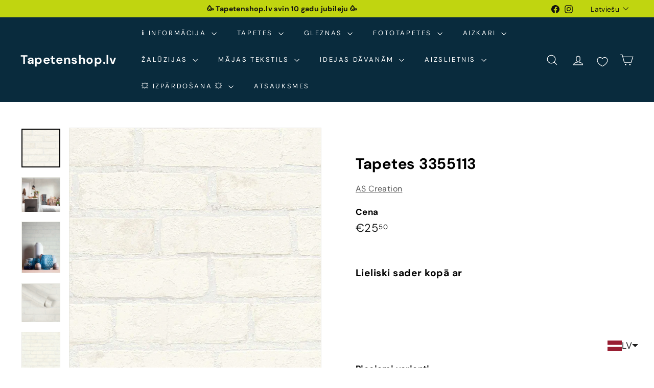

--- FILE ---
content_type: text/javascript; charset=utf-8
request_url: https://tapetenshop-lv.myshopify.com/products/tapetes-907813.js
body_size: 802
content:
{"id":8369793607,"title":"Tapetes ar akmens rakstu - ķieģeļu siena ar 3D efektu,– brūnas, krēmkrāsa, 3355045","handle":"tapetes-907813","description":"\u003cp\u003eIdeāli piemērotas dzīvojamām istabām, guļamistabām vai akcentu sienām, kurām nepieciešams moderns akcents. \u003c\/p\u003e\n\u003cp class=\"MsoNormal\"\u003e\u003cstrong\u003eMateriāls: \u003c\/strong\u003eFlizelīna tapetes\u003c\/p\u003e\n\u003cp class=\"MsoNormal\"\u003e\u003cstrong\u003eĪpašības: \u003c\/strong\u003enoturīgas pret mazgāšanu, neizbalē, patīkamas uz tausti, līmi jāuzklāj tikai uz sienas.\u003c\/p\u003e\n\u003cp class=\"MsoNormal\"\u003e\u003cimg src=\"https:\/\/cdn.shopify.com\/s\/files\/1\/1161\/4172\/files\/3w-64-32.png?v=1748969211\" alt=\"\"\u003e\u003c\/p\u003e\n\u003cp class=\"MsoNormal\"\u003e\u003cimg alt=\"\" src=\"https:\/\/cdn.shopify.com\/s\/files\/1\/1161\/4172\/files\/AS_Creation.png?v=1748438329\"\u003e\u003c\/p\u003e","published_at":"2016-02-10T22:37:00+02:00","created_at":"2016-08-07T20:22:06+03:00","vendor":"AS Creation","type":"Tapetes","tags":["53","akmens-imitacija","as-creation","ascreation","besa","billigerluxus","bruna","casual-living","dekors","flizelina","koridors","krema","loft","meta-2026","MICHALSKY-CG","paraugs","strukturas","tapetes","tapetes-loft","virtuve"],"price":2190,"price_min":2190,"price_max":2190,"available":true,"price_varies":false,"compare_at_price":2540,"compare_at_price_min":2540,"compare_at_price_max":2540,"compare_at_price_varies":false,"variants":[{"id":26883396615,"title":"Default Title","option1":"Default Title","option2":null,"option3":null,"sku":"907813","requires_shipping":true,"taxable":false,"featured_image":null,"available":true,"name":"Tapetes ar akmens rakstu - ķieģeļu siena ar 3D efektu,– brūnas, krēmkrāsa, 3355045","public_title":null,"options":["Default Title"],"price":2190,"weight":1300,"compare_at_price":2540,"inventory_quantity":-17,"inventory_management":null,"inventory_policy":"deny","barcode":null,"requires_selling_plan":false,"selling_plan_allocations":[]}],"images":["\/\/cdn.shopify.com\/s\/files\/1\/1161\/4172\/files\/tapetes-ar-akmens-rakstu-kiegelu-siena-ar-3d-efektu-brunas-kremkrasa-3355045-1171404557.jpg?v=1748985206","\/\/cdn.shopify.com\/s\/files\/1\/1161\/4172\/files\/tapetes-ar-akmens-rakstu-kiegelu-siena-ar-3d-efektu-brunas-kremkrasa-3355045-1171404553.jpg?v=1748985096","\/\/cdn.shopify.com\/s\/files\/1\/1161\/4172\/files\/tapetes-ar-akmens-rakstu-kiegelu-siena-ar-3d-efektu-brunas-kremkrasa-3355045-1171404556.jpg?v=1748985202","\/\/cdn.shopify.com\/s\/files\/1\/1161\/4172\/files\/tapetes-ar-akmens-rakstu-kiegelu-siena-ar-3d-efektu-brunas-kremkrasa-3355045-1171404555.jpg?v=1748985200","\/\/cdn.shopify.com\/s\/files\/1\/1161\/4172\/files\/tapetes-ar-akmens-rakstu-kiegelu-siena-ar-3d-efektu-brunas-kremkrasa-3355045-1171404554.jpg?v=1748985098","\/\/cdn.shopify.com\/s\/files\/1\/1161\/4172\/files\/tapetes-ar-akmens-rakstu-kiegelu-siena-ar-3d-efektu-brunas-kremkrasa-3355045-1171404561.jpg?v=1748985215","\/\/cdn.shopify.com\/s\/files\/1\/1161\/4172\/files\/tapetes-ar-akmens-rakstu-kiegelu-siena-ar-3d-efektu-brunas-kremkrasa-3355045-1171404560.webp?v=1748985211","\/\/cdn.shopify.com\/s\/files\/1\/1161\/4172\/files\/tapetes-ar-akmens-rakstu-kiegelu-siena-ar-3d-efektu-brunas-kremkrasa-3355045-1171404559.jpg?v=1748985209"],"featured_image":"\/\/cdn.shopify.com\/s\/files\/1\/1161\/4172\/files\/tapetes-ar-akmens-rakstu-kiegelu-siena-ar-3d-efektu-brunas-kremkrasa-3355045-1171404557.jpg?v=1748985206","options":[{"name":"Title","position":1,"values":["Default Title"]}],"url":"\/products\/tapetes-907813","media":[{"alt":"Tapetes ar akmens rakstu - ķieģeļu siena ar 3D efektu,– brūnas, 907813 AS Creation","id":67212563317071,"position":1,"preview_image":{"aspect_ratio":1.0,"height":1440,"width":1440,"src":"https:\/\/cdn.shopify.com\/s\/files\/1\/1161\/4172\/files\/tapetes-ar-akmens-rakstu-kiegelu-siena-ar-3d-efektu-brunas-kremkrasa-3355045-1171404557.jpg?v=1748985206"},"aspect_ratio":1.0,"height":1440,"media_type":"image","src":"https:\/\/cdn.shopify.com\/s\/files\/1\/1161\/4172\/files\/tapetes-ar-akmens-rakstu-kiegelu-siena-ar-3d-efektu-brunas-kremkrasa-3355045-1171404557.jpg?v=1748985206","width":1440},{"alt":"Tapetes ar akmens rakstu - ķieģeļu siena ar 3D efektu,– brūnas, 907813 AS Creation","id":67212563611983,"position":2,"preview_image":{"aspect_ratio":0.909,"height":1600,"width":1455,"src":"https:\/\/cdn.shopify.com\/s\/files\/1\/1161\/4172\/files\/tapetes-ar-akmens-rakstu-kiegelu-siena-ar-3d-efektu-brunas-kremkrasa-3355045-1171404553.jpg?v=1748985096"},"aspect_ratio":0.909,"height":1600,"media_type":"image","src":"https:\/\/cdn.shopify.com\/s\/files\/1\/1161\/4172\/files\/tapetes-ar-akmens-rakstu-kiegelu-siena-ar-3d-efektu-brunas-kremkrasa-3355045-1171404553.jpg?v=1748985096","width":1455},{"alt":"Tapetes ar akmens rakstu - ķieģeļu siena ar 3D efektu,– brūnas, 907813 AS Creation","id":67212563349839,"position":3,"preview_image":{"aspect_ratio":1.501,"height":1066,"width":1600,"src":"https:\/\/cdn.shopify.com\/s\/files\/1\/1161\/4172\/files\/tapetes-ar-akmens-rakstu-kiegelu-siena-ar-3d-efektu-brunas-kremkrasa-3355045-1171404556.jpg?v=1748985202"},"aspect_ratio":1.501,"height":1066,"media_type":"image","src":"https:\/\/cdn.shopify.com\/s\/files\/1\/1161\/4172\/files\/tapetes-ar-akmens-rakstu-kiegelu-siena-ar-3d-efektu-brunas-kremkrasa-3355045-1171404556.jpg?v=1748985202","width":1600},{"alt":"Tapetes ar akmens rakstu - ķieģeļu siena ar 3D efektu,– brūnas, 907813 AS Creation","id":67212563480911,"position":4,"preview_image":{"aspect_ratio":0.75,"height":1600,"width":1200,"src":"https:\/\/cdn.shopify.com\/s\/files\/1\/1161\/4172\/files\/tapetes-ar-akmens-rakstu-kiegelu-siena-ar-3d-efektu-brunas-kremkrasa-3355045-1171404555.jpg?v=1748985200"},"aspect_ratio":0.75,"height":1600,"media_type":"image","src":"https:\/\/cdn.shopify.com\/s\/files\/1\/1161\/4172\/files\/tapetes-ar-akmens-rakstu-kiegelu-siena-ar-3d-efektu-brunas-kremkrasa-3355045-1171404555.jpg?v=1748985200","width":1200},{"alt":"Tapetes ar akmens rakstu - ķieģeļu siena ar 3D efektu,– brūnas, 907813 AS Creation","id":67212563579215,"position":5,"preview_image":{"aspect_ratio":1.124,"height":1424,"width":1600,"src":"https:\/\/cdn.shopify.com\/s\/files\/1\/1161\/4172\/files\/tapetes-ar-akmens-rakstu-kiegelu-siena-ar-3d-efektu-brunas-kremkrasa-3355045-1171404554.jpg?v=1748985098"},"aspect_ratio":1.124,"height":1424,"media_type":"image","src":"https:\/\/cdn.shopify.com\/s\/files\/1\/1161\/4172\/files\/tapetes-ar-akmens-rakstu-kiegelu-siena-ar-3d-efektu-brunas-kremkrasa-3355045-1171404554.jpg?v=1748985098","width":1600},{"alt":"Tapetes ar akmens rakstu - ķieģeļu siena ar 3D efektu,– brūnas, 907813 AS Creation","id":67212563743055,"position":6,"preview_image":{"aspect_ratio":1.0,"height":1600,"width":1600,"src":"https:\/\/cdn.shopify.com\/s\/files\/1\/1161\/4172\/files\/tapetes-ar-akmens-rakstu-kiegelu-siena-ar-3d-efektu-brunas-kremkrasa-3355045-1171404561.jpg?v=1748985215"},"aspect_ratio":1.0,"height":1600,"media_type":"image","src":"https:\/\/cdn.shopify.com\/s\/files\/1\/1161\/4172\/files\/tapetes-ar-akmens-rakstu-kiegelu-siena-ar-3d-efektu-brunas-kremkrasa-3355045-1171404561.jpg?v=1748985215","width":1600},{"alt":"Tapetes ar akmens rakstu - ķieģeļu siena ar 3D efektu,– brūnas, 907813 AS Creation","id":67212563841359,"position":7,"preview_image":{"aspect_ratio":1.0,"height":1920,"width":1920,"src":"https:\/\/cdn.shopify.com\/s\/files\/1\/1161\/4172\/files\/tapetes-ar-akmens-rakstu-kiegelu-siena-ar-3d-efektu-brunas-kremkrasa-3355045-1171404560.webp?v=1748985211"},"aspect_ratio":1.0,"height":1920,"media_type":"image","src":"https:\/\/cdn.shopify.com\/s\/files\/1\/1161\/4172\/files\/tapetes-ar-akmens-rakstu-kiegelu-siena-ar-3d-efektu-brunas-kremkrasa-3355045-1171404560.webp?v=1748985211","width":1920},{"alt":"Tapetes ar akmens rakstu - ķieģeļu siena ar 3D efektu,– brūnas, 907813 AS Creation","id":67212564005199,"position":8,"preview_image":{"aspect_ratio":1.0,"height":1600,"width":1600,"src":"https:\/\/cdn.shopify.com\/s\/files\/1\/1161\/4172\/files\/tapetes-ar-akmens-rakstu-kiegelu-siena-ar-3d-efektu-brunas-kremkrasa-3355045-1171404559.jpg?v=1748985209"},"aspect_ratio":1.0,"height":1600,"media_type":"image","src":"https:\/\/cdn.shopify.com\/s\/files\/1\/1161\/4172\/files\/tapetes-ar-akmens-rakstu-kiegelu-siena-ar-3d-efektu-brunas-kremkrasa-3355045-1171404559.jpg?v=1748985209","width":1600}],"requires_selling_plan":false,"selling_plan_groups":[]}

--- FILE ---
content_type: text/javascript; charset=utf-8
request_url: https://tapetenshop-lv.myshopify.com/products/tapetes-907851.js
body_size: 1091
content:
{"id":9599422215,"title":"Tapetes 3355113","handle":"tapetes-907851","description":"\u003cp\u003e\u003ca href=\"https:\/\/www.tapetenshop.lv\/pages\/bezmaksas-tapesu-paraugi\" title=\"Saņem bezmaksas paraugu tapetēm\"\u003e\u003c\/a\u003e \u003cimg src=\"https:\/\/cdn.shopify.com\/s\/files\/1\/1161\/4172\/files\/michalsky_living_compact.png?3339669626143082735\" alt=\"\"\u003e\u003c\/p\u003e\n\u003ctable width=\"371\"\u003e\n\u003ctbody\u003e\n\u003ctr\u003e\n\u003ctd width=\"127\"\u003e\n\u003cbr\u003e\u003cbr\u003e\n\u003c\/td\u003e\n\u003ctd width=\"244\"\u003e\u003c\/td\u003e\n\u003c\/tr\u003e\n\u003ctr\u003e\n\u003ctd\u003eTapetes 3355113\u003c\/td\u003e\n\u003ctd\u003e\u003c\/td\u003e\n\u003c\/tr\u003e\n\u003ctr\u003e\n\u003ctd\u003eTapešu veids\u003c\/td\u003e\n\u003ctd\u003eTapetes\u003c\/td\u003e\n\u003c\/tr\u003e\n\u003ctr\u003e\n\u003ctd\u003eTelpa\u003c\/td\u003e\n\u003ctd\u003eBirojs, Koridors, Virtuve, Guļamistaba, Viesistaba\u003c\/td\u003e\n\u003c\/tr\u003e\n\u003ctr\u003e\n\u003ctd\u003eKrāsa\u003c\/td\u003e\n\u003ctd\u003eMetālika, Balta\u003c\/td\u003e\n\u003c\/tr\u003e\n\u003ctr\u003e\n\u003ctd\u003eRaksts\u003c\/td\u003e\n\u003ctd\u003eAr dabas motīviem, Modernas\u003c\/td\u003e\n\u003c\/tr\u003e\n\u003ctr\u003e\n\u003ctd\u003eMateriāls\u003c\/td\u003e\n\u003ctd\u003eFlizelīna\u003c\/td\u003e\n\u003c\/tr\u003e\n\u003ctr\u003e\n\u003ctd\u003eIzmērs\u003c\/td\u003e\n\u003ctd\u003e0,53x10,05 m\u003c\/td\u003e\n\u003c\/tr\u003e\n\u003ctr\u003e\n\u003ctd\u003eSaskaņošana\u003c\/td\u003e\n\u003ctd\u003ePārbīdīts savienojums 64\/32 cm\u003c\/td\u003e\n\u003c\/tr\u003e\n\u003c\/tbody\u003e\n\u003c\/table\u003e\n\u003cp\u003e\u003cimg src=\"https:\/\/cdn.shopify.com\/s\/files\/1\/1161\/4172\/files\/made_in_germany-1024x389_medium.png?17225401641173586161\" alt=\"\" style=\"display: block; margin-left: auto; margin-right: auto;\"\u003e\u003c\/p\u003e\n\u003cp\u003e\u003ca href=\"http:\/\/www.tapetenshop.lv\/pages\/apzimejumi-uz-tapetem\" title=\"Augsti noturīgas pie mitrās apstrādes.\"\u003e\u003cimg src=\"https:\/\/cdn.shopify.com\/s\/files\/1\/1161\/4172\/files\/3W_thumb.png?15370898325993033724\" alt=\"\"\u003e\u003c\/a\u003e\u003ca href=\"http:\/\/tapetenshop.lv\/pages\/apzimejumi-uz-tapetem\" title=\"Pārbīdīts savienojums 64\/32 cm\"\u003e\u003cimg src=\"https:\/\/cdn.shopify.com\/s\/files\/1\/1161\/4172\/files\/raport_thumb.png?15711234049296544806\" alt=\"\"\u003e\u003c\/a\u003e\u003ca href=\"http:\/\/www.tapetenshop.lv\/pages\/apzimejumi-uz-tapetem\" title=\"Augsti noturīgas pie mitrās apstrādes.\"\u003e\u003c\/a\u003e\u003ca href=\"http:\/\/www.tapetenshop.lv\/pages\/apzimejumi-uz-tapetem\" title=\"Labi gaismas noturīgas.\"\u003e\u003cimg src=\"https:\/\/cdn.shopify.com\/s\/files\/1\/1161\/4172\/files\/sun_thumb.png?15370898325993033724\" alt=\"\"\u003e\u003c\/a\u003e\u003ca href=\"http:\/\/www.tapetenshop.lv\/pages\/apzimejumi-uz-tapetem\" title=\"Pilnībā tiek noņemtas sausas. Tiek atbrīvots tapešu svītras stūrītis, kas turpmāk ļauj pēc kārtas noņemt visas strēmeles.\"\u003e\u003cimg src=\"https:\/\/cdn.shopify.com\/s\/files\/1\/1161\/4172\/files\/nonemas_thumb.png?15370898325993033724\" alt=\"\"\u003e\u003c\/a\u003e\u003c\/p\u003e","published_at":"2016-02-10T22:37:00+02:00","created_at":"2016-12-26T23:57:04+02:00","vendor":"AS Creation","type":"Tapetes","tags":["53","akmens-imitacija","as-creation","ascreation","balta","birojs","dekors","flizelina","gulamistaba","koridors","loft","meta-2026","metalika","MICHALSKY-CG","old-collection","paraugs","strukturas","tapetes","tapetes-loft","virtuve"],"price":2550,"price_min":2550,"price_max":2550,"available":true,"price_varies":false,"compare_at_price":null,"compare_at_price_min":0,"compare_at_price_max":0,"compare_at_price_varies":false,"variants":[{"id":35451948487,"title":"Default Title","option1":"Default Title","option2":null,"option3":null,"sku":"907851","requires_shipping":true,"taxable":true,"featured_image":null,"available":true,"name":"Tapetes 3355113","public_title":null,"options":["Default Title"],"price":2550,"weight":1300,"compare_at_price":null,"inventory_quantity":-18,"inventory_management":null,"inventory_policy":"deny","barcode":null,"requires_selling_plan":false,"selling_plan_allocations":[]}],"images":["\/\/cdn.shopify.com\/s\/files\/1\/1161\/4172\/files\/tapetes-3355113-31969906393246.jpg?v=1688367752","\/\/cdn.shopify.com\/s\/files\/1\/1161\/4172\/files\/tapetes-3355113-31969906426014.jpg?v=1688367944","\/\/cdn.shopify.com\/s\/files\/1\/1161\/4172\/files\/tapetes-3355113-31969907605662.jpg?v=1690499860","\/\/cdn.shopify.com\/s\/files\/1\/1161\/4172\/files\/tapetes-3355113-31969906000030.jpg?v=1688362537","\/\/cdn.shopify.com\/s\/files\/1\/1161\/4172\/files\/tapetes-3355113-31969905574046.jpg?v=1688362535","\/\/cdn.shopify.com\/s\/files\/1\/1161\/4172\/files\/tapetes-3355113-31969906131102.jpg?v=1688367764","\/\/cdn.shopify.com\/s\/files\/1\/1161\/4172\/files\/tapetes-3355113-31969907343518.jpg?v=1688367941","\/\/cdn.shopify.com\/s\/files\/1\/1161\/4172\/files\/tapetes-3355113-31969908490398.jpg?v=1688363448","\/\/cdn.shopify.com\/s\/files\/1\/1161\/4172\/files\/tapetes-3355113-31969907769502.jpg?v=1688367937"],"featured_image":"\/\/cdn.shopify.com\/s\/files\/1\/1161\/4172\/files\/tapetes-3355113-31969906393246.jpg?v=1688367752","options":[{"name":"Title","position":1,"values":["Default Title"]}],"url":"\/products\/tapetes-907851","media":[{"alt":"Tapetes ar mūra sienu melnā krāsā AS 907851 AS Creation","id":43190341599567,"position":1,"preview_image":{"aspect_ratio":1.0,"height":1000,"width":1000,"src":"https:\/\/cdn.shopify.com\/s\/files\/1\/1161\/4172\/files\/tapetes-3355113-31969906393246.jpg?v=1688367752"},"aspect_ratio":1.0,"height":1000,"media_type":"image","src":"https:\/\/cdn.shopify.com\/s\/files\/1\/1161\/4172\/files\/tapetes-3355113-31969906393246.jpg?v=1688367752","width":1000},{"alt":"Tapetes ar mūra sienu melnā krāsā AS 907851 AS Creation","id":43190394749263,"position":2,"preview_image":{"aspect_ratio":1.111,"height":1620,"width":1800,"src":"https:\/\/cdn.shopify.com\/s\/files\/1\/1161\/4172\/files\/tapetes-3355113-31969906426014.jpg?v=1688367944"},"aspect_ratio":1.111,"height":1620,"media_type":"image","src":"https:\/\/cdn.shopify.com\/s\/files\/1\/1161\/4172\/files\/tapetes-3355113-31969906426014.jpg?v=1688367944","width":1800},{"alt":"Tapetes ar mūra sienu melnā krāsā AS 907851 AS Creation","id":43531690410319,"position":3,"preview_image":{"aspect_ratio":0.75,"height":1600,"width":1200,"src":"https:\/\/cdn.shopify.com\/s\/files\/1\/1161\/4172\/files\/tapetes-3355113-31969907605662.jpg?v=1690499860"},"aspect_ratio":0.75,"height":1600,"media_type":"image","src":"https:\/\/cdn.shopify.com\/s\/files\/1\/1161\/4172\/files\/tapetes-3355113-31969907605662.jpg?v=1690499860","width":1200},{"alt":"Tapetes ar mūra sienu melnā krāsā AS 907851 AS Creation","id":43189540651343,"position":4,"preview_image":{"aspect_ratio":1.0,"height":1600,"width":1600,"src":"https:\/\/cdn.shopify.com\/s\/files\/1\/1161\/4172\/files\/tapetes-3355113-31969906000030.jpg?v=1688362537"},"aspect_ratio":1.0,"height":1600,"media_type":"image","src":"https:\/\/cdn.shopify.com\/s\/files\/1\/1161\/4172\/files\/tapetes-3355113-31969906000030.jpg?v=1688362537","width":1600},{"alt":"Tapetes ar mūra sienu melnā krāsā AS 907851 AS Creation","id":43189540454735,"position":5,"preview_image":{"aspect_ratio":1.0,"height":1800,"width":1800,"src":"https:\/\/cdn.shopify.com\/s\/files\/1\/1161\/4172\/files\/tapetes-3355113-31969905574046.jpg?v=1688362535"},"aspect_ratio":1.0,"height":1800,"media_type":"image","src":"https:\/\/cdn.shopify.com\/s\/files\/1\/1161\/4172\/files\/tapetes-3355113-31969905574046.jpg?v=1688362535","width":1800},{"alt":"Tapetes ar mūra sienu melnā krāsā AS 907851 AS Creation","id":43190344057167,"position":6,"preview_image":{"aspect_ratio":1.0,"height":1000,"width":1000,"src":"https:\/\/cdn.shopify.com\/s\/files\/1\/1161\/4172\/files\/tapetes-3355113-31969906131102.jpg?v=1688367764"},"aspect_ratio":1.0,"height":1000,"media_type":"image","src":"https:\/\/cdn.shopify.com\/s\/files\/1\/1161\/4172\/files\/tapetes-3355113-31969906131102.jpg?v=1688367764","width":1000},{"alt":"Tapetes ar mūra sienu melnā krāsā AS 907851 AS Creation","id":43190394323279,"position":7,"preview_image":{"aspect_ratio":0.75,"height":1800,"width":1350,"src":"https:\/\/cdn.shopify.com\/s\/files\/1\/1161\/4172\/files\/tapetes-3355113-31969907343518.jpg?v=1688367941"},"aspect_ratio":0.75,"height":1800,"media_type":"image","src":"https:\/\/cdn.shopify.com\/s\/files\/1\/1161\/4172\/files\/tapetes-3355113-31969907343518.jpg?v=1688367941","width":1350},{"alt":"Tapetes ar mūra sienu melnā krāsā AS 907851 AS Creation","id":43189708521807,"position":8,"preview_image":{"aspect_ratio":1.0,"height":800,"width":800,"src":"https:\/\/cdn.shopify.com\/s\/files\/1\/1161\/4172\/files\/tapetes-3355113-31969908490398.jpg?v=1688363448"},"aspect_ratio":1.0,"height":800,"media_type":"image","src":"https:\/\/cdn.shopify.com\/s\/files\/1\/1161\/4172\/files\/tapetes-3355113-31969908490398.jpg?v=1688363448","width":800},{"alt":"Tapetes ar mūra sienu melnā krāsā AS 907851 AS Creation","id":43190392815951,"position":9,"preview_image":{"aspect_ratio":1.0,"height":1600,"width":1600,"src":"https:\/\/cdn.shopify.com\/s\/files\/1\/1161\/4172\/files\/tapetes-3355113-31969907769502.jpg?v=1688367937"},"aspect_ratio":1.0,"height":1600,"media_type":"image","src":"https:\/\/cdn.shopify.com\/s\/files\/1\/1161\/4172\/files\/tapetes-3355113-31969907769502.jpg?v=1688367937","width":1600}],"requires_selling_plan":false,"selling_plan_groups":[]}

--- FILE ---
content_type: text/javascript; charset=utf-8
request_url: https://tapetenshop-lv.myshopify.com/products/tapetes-907851.js?currency=EUR&country=LV
body_size: 1487
content:
{"id":9599422215,"title":"Tapetes 3355113","handle":"tapetes-907851","description":"\u003cp\u003e\u003ca href=\"https:\/\/www.tapetenshop.lv\/pages\/bezmaksas-tapesu-paraugi\" title=\"Saņem bezmaksas paraugu tapetēm\"\u003e\u003c\/a\u003e \u003cimg src=\"https:\/\/cdn.shopify.com\/s\/files\/1\/1161\/4172\/files\/michalsky_living_compact.png?3339669626143082735\" alt=\"\"\u003e\u003c\/p\u003e\n\u003ctable width=\"371\"\u003e\n\u003ctbody\u003e\n\u003ctr\u003e\n\u003ctd width=\"127\"\u003e\n\u003cbr\u003e\u003cbr\u003e\n\u003c\/td\u003e\n\u003ctd width=\"244\"\u003e\u003c\/td\u003e\n\u003c\/tr\u003e\n\u003ctr\u003e\n\u003ctd\u003eTapetes 3355113\u003c\/td\u003e\n\u003ctd\u003e\u003c\/td\u003e\n\u003c\/tr\u003e\n\u003ctr\u003e\n\u003ctd\u003eTapešu veids\u003c\/td\u003e\n\u003ctd\u003eTapetes\u003c\/td\u003e\n\u003c\/tr\u003e\n\u003ctr\u003e\n\u003ctd\u003eTelpa\u003c\/td\u003e\n\u003ctd\u003eBirojs, Koridors, Virtuve, Guļamistaba, Viesistaba\u003c\/td\u003e\n\u003c\/tr\u003e\n\u003ctr\u003e\n\u003ctd\u003eKrāsa\u003c\/td\u003e\n\u003ctd\u003eMetālika, Balta\u003c\/td\u003e\n\u003c\/tr\u003e\n\u003ctr\u003e\n\u003ctd\u003eRaksts\u003c\/td\u003e\n\u003ctd\u003eAr dabas motīviem, Modernas\u003c\/td\u003e\n\u003c\/tr\u003e\n\u003ctr\u003e\n\u003ctd\u003eMateriāls\u003c\/td\u003e\n\u003ctd\u003eFlizelīna\u003c\/td\u003e\n\u003c\/tr\u003e\n\u003ctr\u003e\n\u003ctd\u003eIzmērs\u003c\/td\u003e\n\u003ctd\u003e0,53x10,05 m\u003c\/td\u003e\n\u003c\/tr\u003e\n\u003ctr\u003e\n\u003ctd\u003eSaskaņošana\u003c\/td\u003e\n\u003ctd\u003ePārbīdīts savienojums 64\/32 cm\u003c\/td\u003e\n\u003c\/tr\u003e\n\u003c\/tbody\u003e\n\u003c\/table\u003e\n\u003cp\u003e\u003cimg src=\"https:\/\/cdn.shopify.com\/s\/files\/1\/1161\/4172\/files\/made_in_germany-1024x389_medium.png?17225401641173586161\" alt=\"\" style=\"display: block; margin-left: auto; margin-right: auto;\"\u003e\u003c\/p\u003e\n\u003cp\u003e\u003ca href=\"http:\/\/www.tapetenshop.lv\/pages\/apzimejumi-uz-tapetem\" title=\"Augsti noturīgas pie mitrās apstrādes.\"\u003e\u003cimg src=\"https:\/\/cdn.shopify.com\/s\/files\/1\/1161\/4172\/files\/3W_thumb.png?15370898325993033724\" alt=\"\"\u003e\u003c\/a\u003e\u003ca href=\"http:\/\/tapetenshop.lv\/pages\/apzimejumi-uz-tapetem\" title=\"Pārbīdīts savienojums 64\/32 cm\"\u003e\u003cimg src=\"https:\/\/cdn.shopify.com\/s\/files\/1\/1161\/4172\/files\/raport_thumb.png?15711234049296544806\" alt=\"\"\u003e\u003c\/a\u003e\u003ca href=\"http:\/\/www.tapetenshop.lv\/pages\/apzimejumi-uz-tapetem\" title=\"Augsti noturīgas pie mitrās apstrādes.\"\u003e\u003c\/a\u003e\u003ca href=\"http:\/\/www.tapetenshop.lv\/pages\/apzimejumi-uz-tapetem\" title=\"Labi gaismas noturīgas.\"\u003e\u003cimg src=\"https:\/\/cdn.shopify.com\/s\/files\/1\/1161\/4172\/files\/sun_thumb.png?15370898325993033724\" alt=\"\"\u003e\u003c\/a\u003e\u003ca href=\"http:\/\/www.tapetenshop.lv\/pages\/apzimejumi-uz-tapetem\" title=\"Pilnībā tiek noņemtas sausas. Tiek atbrīvots tapešu svītras stūrītis, kas turpmāk ļauj pēc kārtas noņemt visas strēmeles.\"\u003e\u003cimg src=\"https:\/\/cdn.shopify.com\/s\/files\/1\/1161\/4172\/files\/nonemas_thumb.png?15370898325993033724\" alt=\"\"\u003e\u003c\/a\u003e\u003c\/p\u003e","published_at":"2016-02-10T22:37:00+02:00","created_at":"2016-12-26T23:57:04+02:00","vendor":"AS Creation","type":"Tapetes","tags":["53","akmens-imitacija","as-creation","ascreation","balta","birojs","dekors","flizelina","gulamistaba","koridors","loft","meta-2026","metalika","MICHALSKY-CG","old-collection","paraugs","strukturas","tapetes","tapetes-loft","virtuve"],"price":2550,"price_min":2550,"price_max":2550,"available":true,"price_varies":false,"compare_at_price":null,"compare_at_price_min":0,"compare_at_price_max":0,"compare_at_price_varies":false,"variants":[{"id":35451948487,"title":"Default Title","option1":"Default Title","option2":null,"option3":null,"sku":"907851","requires_shipping":true,"taxable":true,"featured_image":null,"available":true,"name":"Tapetes 3355113","public_title":null,"options":["Default Title"],"price":2550,"weight":1300,"compare_at_price":null,"inventory_quantity":-18,"inventory_management":null,"inventory_policy":"deny","barcode":null,"requires_selling_plan":false,"selling_plan_allocations":[]}],"images":["\/\/cdn.shopify.com\/s\/files\/1\/1161\/4172\/files\/tapetes-3355113-31969906393246.jpg?v=1688367752","\/\/cdn.shopify.com\/s\/files\/1\/1161\/4172\/files\/tapetes-3355113-31969906426014.jpg?v=1688367944","\/\/cdn.shopify.com\/s\/files\/1\/1161\/4172\/files\/tapetes-3355113-31969907605662.jpg?v=1690499860","\/\/cdn.shopify.com\/s\/files\/1\/1161\/4172\/files\/tapetes-3355113-31969906000030.jpg?v=1688362537","\/\/cdn.shopify.com\/s\/files\/1\/1161\/4172\/files\/tapetes-3355113-31969905574046.jpg?v=1688362535","\/\/cdn.shopify.com\/s\/files\/1\/1161\/4172\/files\/tapetes-3355113-31969906131102.jpg?v=1688367764","\/\/cdn.shopify.com\/s\/files\/1\/1161\/4172\/files\/tapetes-3355113-31969907343518.jpg?v=1688367941","\/\/cdn.shopify.com\/s\/files\/1\/1161\/4172\/files\/tapetes-3355113-31969908490398.jpg?v=1688363448","\/\/cdn.shopify.com\/s\/files\/1\/1161\/4172\/files\/tapetes-3355113-31969907769502.jpg?v=1688367937"],"featured_image":"\/\/cdn.shopify.com\/s\/files\/1\/1161\/4172\/files\/tapetes-3355113-31969906393246.jpg?v=1688367752","options":[{"name":"Title","position":1,"values":["Default Title"]}],"url":"\/products\/tapetes-907851","media":[{"alt":"Tapetes ar mūra sienu melnā krāsā AS 907851 AS Creation","id":43190341599567,"position":1,"preview_image":{"aspect_ratio":1.0,"height":1000,"width":1000,"src":"https:\/\/cdn.shopify.com\/s\/files\/1\/1161\/4172\/files\/tapetes-3355113-31969906393246.jpg?v=1688367752"},"aspect_ratio":1.0,"height":1000,"media_type":"image","src":"https:\/\/cdn.shopify.com\/s\/files\/1\/1161\/4172\/files\/tapetes-3355113-31969906393246.jpg?v=1688367752","width":1000},{"alt":"Tapetes ar mūra sienu melnā krāsā AS 907851 AS Creation","id":43190394749263,"position":2,"preview_image":{"aspect_ratio":1.111,"height":1620,"width":1800,"src":"https:\/\/cdn.shopify.com\/s\/files\/1\/1161\/4172\/files\/tapetes-3355113-31969906426014.jpg?v=1688367944"},"aspect_ratio":1.111,"height":1620,"media_type":"image","src":"https:\/\/cdn.shopify.com\/s\/files\/1\/1161\/4172\/files\/tapetes-3355113-31969906426014.jpg?v=1688367944","width":1800},{"alt":"Tapetes ar mūra sienu melnā krāsā AS 907851 AS Creation","id":43531690410319,"position":3,"preview_image":{"aspect_ratio":0.75,"height":1600,"width":1200,"src":"https:\/\/cdn.shopify.com\/s\/files\/1\/1161\/4172\/files\/tapetes-3355113-31969907605662.jpg?v=1690499860"},"aspect_ratio":0.75,"height":1600,"media_type":"image","src":"https:\/\/cdn.shopify.com\/s\/files\/1\/1161\/4172\/files\/tapetes-3355113-31969907605662.jpg?v=1690499860","width":1200},{"alt":"Tapetes ar mūra sienu melnā krāsā AS 907851 AS Creation","id":43189540651343,"position":4,"preview_image":{"aspect_ratio":1.0,"height":1600,"width":1600,"src":"https:\/\/cdn.shopify.com\/s\/files\/1\/1161\/4172\/files\/tapetes-3355113-31969906000030.jpg?v=1688362537"},"aspect_ratio":1.0,"height":1600,"media_type":"image","src":"https:\/\/cdn.shopify.com\/s\/files\/1\/1161\/4172\/files\/tapetes-3355113-31969906000030.jpg?v=1688362537","width":1600},{"alt":"Tapetes ar mūra sienu melnā krāsā AS 907851 AS Creation","id":43189540454735,"position":5,"preview_image":{"aspect_ratio":1.0,"height":1800,"width":1800,"src":"https:\/\/cdn.shopify.com\/s\/files\/1\/1161\/4172\/files\/tapetes-3355113-31969905574046.jpg?v=1688362535"},"aspect_ratio":1.0,"height":1800,"media_type":"image","src":"https:\/\/cdn.shopify.com\/s\/files\/1\/1161\/4172\/files\/tapetes-3355113-31969905574046.jpg?v=1688362535","width":1800},{"alt":"Tapetes ar mūra sienu melnā krāsā AS 907851 AS Creation","id":43190344057167,"position":6,"preview_image":{"aspect_ratio":1.0,"height":1000,"width":1000,"src":"https:\/\/cdn.shopify.com\/s\/files\/1\/1161\/4172\/files\/tapetes-3355113-31969906131102.jpg?v=1688367764"},"aspect_ratio":1.0,"height":1000,"media_type":"image","src":"https:\/\/cdn.shopify.com\/s\/files\/1\/1161\/4172\/files\/tapetes-3355113-31969906131102.jpg?v=1688367764","width":1000},{"alt":"Tapetes ar mūra sienu melnā krāsā AS 907851 AS Creation","id":43190394323279,"position":7,"preview_image":{"aspect_ratio":0.75,"height":1800,"width":1350,"src":"https:\/\/cdn.shopify.com\/s\/files\/1\/1161\/4172\/files\/tapetes-3355113-31969907343518.jpg?v=1688367941"},"aspect_ratio":0.75,"height":1800,"media_type":"image","src":"https:\/\/cdn.shopify.com\/s\/files\/1\/1161\/4172\/files\/tapetes-3355113-31969907343518.jpg?v=1688367941","width":1350},{"alt":"Tapetes ar mūra sienu melnā krāsā AS 907851 AS Creation","id":43189708521807,"position":8,"preview_image":{"aspect_ratio":1.0,"height":800,"width":800,"src":"https:\/\/cdn.shopify.com\/s\/files\/1\/1161\/4172\/files\/tapetes-3355113-31969908490398.jpg?v=1688363448"},"aspect_ratio":1.0,"height":800,"media_type":"image","src":"https:\/\/cdn.shopify.com\/s\/files\/1\/1161\/4172\/files\/tapetes-3355113-31969908490398.jpg?v=1688363448","width":800},{"alt":"Tapetes ar mūra sienu melnā krāsā AS 907851 AS Creation","id":43190392815951,"position":9,"preview_image":{"aspect_ratio":1.0,"height":1600,"width":1600,"src":"https:\/\/cdn.shopify.com\/s\/files\/1\/1161\/4172\/files\/tapetes-3355113-31969907769502.jpg?v=1688367937"},"aspect_ratio":1.0,"height":1600,"media_type":"image","src":"https:\/\/cdn.shopify.com\/s\/files\/1\/1161\/4172\/files\/tapetes-3355113-31969907769502.jpg?v=1688367937","width":1600}],"requires_selling_plan":false,"selling_plan_groups":[]}

--- FILE ---
content_type: text/javascript; charset=utf-8
request_url: https://tapetenshop-lv.myshopify.com/products/tapetes-907882.js
body_size: 1260
content:
{"id":9599428231,"title":"Tapetes - 3D akmens izskats - melna ķieģeļu siena - 3355152","handle":"tapetes-907882","description":"\u003cp\u003e\u003ca href=\"https:\/\/www.tapetenshop.lv\/pages\/bezmaksas-tapesu-paraugi\" title=\"Saņem bezmaksas paraugu tapetēm\"\u003e\u003c\/a\u003e \u003cimg src=\"https:\/\/cdn.shopify.com\/s\/files\/1\/1161\/4172\/files\/michalsky_living_compact.png?3339669626143082735\" alt=\"\"\u003e\u003c\/p\u003e\n\u003ctable width=\"371\"\u003e\n\u003ctbody\u003e\n\u003ctr\u003e\n\u003ctd\u003eTapetes 3355152\u003c\/td\u003e\n\u003ctd\u003e\u003c\/td\u003e\n\u003c\/tr\u003e\n\u003ctr\u003e\n\u003ctd\u003eTapešu veids\u003c\/td\u003e\n\u003ctd\u003eTapetes\u003c\/td\u003e\n\u003c\/tr\u003e\n\u003ctr\u003e\n\u003ctd\u003eTelpa\u003c\/td\u003e\n\u003ctd\u003eBirojs, Koridors, Virtuve, Guļamistaba, Viesistaba\u003c\/td\u003e\n\u003c\/tr\u003e\n\u003ctr\u003e\n\u003ctd\u003eKrāsa\u003c\/td\u003e\n\u003ctd\u003eMetālika, Melna\u003c\/td\u003e\n\u003c\/tr\u003e\n\u003ctr\u003e\n\u003ctd\u003eRaksts\u003c\/td\u003e\n\u003ctd\u003eAr dabas motīviem, Modernas\u003c\/td\u003e\n\u003c\/tr\u003e\n\u003ctr\u003e\n\u003ctd\u003eMateriāls\u003c\/td\u003e\n\u003ctd\u003eFlizelīna\u003c\/td\u003e\n\u003c\/tr\u003e\n\u003ctr\u003e\n\u003ctd\u003eIzmērs\u003c\/td\u003e\n\u003ctd\u003e0,53x10,05 m\u003c\/td\u003e\n\u003c\/tr\u003e\n\u003ctr\u003e\n\u003ctd\u003eSaskaņošana\u003c\/td\u003e\n\u003ctd\u003ePārbīdīts savienojums 64\/32 cm\u003c\/td\u003e\n\u003c\/tr\u003e\n\u003c\/tbody\u003e\n\u003c\/table\u003e\n\u003cp\u003e\u003cimg src=\"https:\/\/cdn.shopify.com\/s\/files\/1\/1161\/4172\/files\/made_in_germany-1024x389_medium.png?17225401641173586161\" alt=\"\" style=\"display: block; margin-left: auto; margin-right: auto;\"\u003e\u003c\/p\u003e\n\u003cp\u003e\u003ca href=\"http:\/\/www.tapetenshop.lv\/pages\/apzimejumi-uz-tapetem\" title=\"Augsti noturīgas pie mitrās apstrādes.\"\u003e\u003cimg src=\"https:\/\/cdn.shopify.com\/s\/files\/1\/1161\/4172\/files\/3W_thumb.png?15370898325993033724\" alt=\"\"\u003e\u003c\/a\u003e\u003ca href=\"http:\/\/tapetenshop.lv\/pages\/apzimejumi-uz-tapetem\" title=\"Pārbīdīts savienojums 64\/32 cm\"\u003e\u003cimg src=\"https:\/\/cdn.shopify.com\/s\/files\/1\/1161\/4172\/files\/raport_thumb.png?15711234049296544806\" alt=\"\"\u003e\u003c\/a\u003e\u003ca href=\"http:\/\/www.tapetenshop.lv\/pages\/apzimejumi-uz-tapetem\" title=\"Augsti noturīgas pie mitrās apstrādes.\"\u003e\u003c\/a\u003e\u003ca href=\"http:\/\/www.tapetenshop.lv\/pages\/apzimejumi-uz-tapetem\" title=\"Labi gaismas noturīgas.\"\u003e\u003cimg src=\"https:\/\/cdn.shopify.com\/s\/files\/1\/1161\/4172\/files\/sun_thumb.png?15370898325993033724\" alt=\"\"\u003e\u003c\/a\u003e\u003ca href=\"http:\/\/www.tapetenshop.lv\/pages\/apzimejumi-uz-tapetem\" title=\"Pilnībā tiek noņemtas sausas. Tiek atbrīvots tapešu svītras stūrītis, kas turpmāk ļauj pēc kārtas noņemt visas strēmeles.\"\u003e\u003cimg src=\"https:\/\/cdn.shopify.com\/s\/files\/1\/1161\/4172\/files\/nonemas_thumb.png?15370898325993033724\" alt=\"\"\u003e\u003c\/a\u003e\u003c\/p\u003e","published_at":"2016-02-10T22:37:00+02:00","created_at":"2016-12-27T00:05:29+02:00","vendor":"AS Creation","type":"Tapetes","tags":["53","akmens-imitacija","as-creation","ascreation","billigerluxus","birojs","dekors","flizelina","gulamistaba","koridors","loft","melna","metalika","MICHALSKY-CG","old-collection","paraugs","strukturas","tapetes","tapetes-loft","virtuve"],"price":2490,"price_min":2490,"price_max":2490,"available":true,"price_varies":false,"compare_at_price":2750,"compare_at_price_min":2750,"compare_at_price_max":2750,"compare_at_price_varies":false,"variants":[{"id":35452080647,"title":"Default Title","option1":"Default Title","option2":null,"option3":null,"sku":"907882","requires_shipping":true,"taxable":true,"featured_image":null,"available":true,"name":"Tapetes - 3D akmens izskats - melna ķieģeļu siena - 3355152","public_title":null,"options":["Default Title"],"price":2490,"weight":1300,"compare_at_price":2750,"inventory_quantity":-16,"inventory_management":null,"inventory_policy":"deny","barcode":null,"requires_selling_plan":false,"selling_plan_allocations":[]}],"images":["\/\/cdn.shopify.com\/s\/files\/1\/1161\/4172\/files\/tapetes-3355152-31969884766366.jpg?v=1690499858","\/\/cdn.shopify.com\/s\/files\/1\/1161\/4172\/files\/tapetes-3355152-31969883422878.jpg?v=1688363445","\/\/cdn.shopify.com\/s\/files\/1\/1161\/4172\/files\/tapetes-3355152-31969885782174.jpg?v=1688367947","\/\/cdn.shopify.com\/s\/files\/1\/1161\/4172\/files\/tapetes-3355152-31969884045470.jpg?v=1688361820","\/\/cdn.shopify.com\/s\/files\/1\/1161\/4172\/files\/tapetes-3355152-31969883521182.jpg?v=1688361815","\/\/cdn.shopify.com\/s\/files\/1\/1161\/4172\/products\/tapetes-3355152-31969884438686.jpg?v=1667083506","\/\/cdn.shopify.com\/s\/files\/1\/1161\/4172\/files\/tapetes-3355152-31969886208158.jpg?v=1688361813","\/\/cdn.shopify.com\/s\/files\/1\/1161\/4172\/files\/tapetes-3355152-31969887191198.jpg?v=1688363084","\/\/cdn.shopify.com\/s\/files\/1\/1161\/4172\/products\/tapetes-3355152-31969887584414.jpg?v=1675334327"],"featured_image":"\/\/cdn.shopify.com\/s\/files\/1\/1161\/4172\/files\/tapetes-3355152-31969884766366.jpg?v=1690499858","options":[{"name":"Title","position":1,"values":["Default Title"]}],"url":"\/products\/tapetes-907882","media":[{"alt":"3D tapetes ar akmens rakstu, melna ķieģeļu siena AS 907882 AS Creation","id":43531690213711,"position":1,"preview_image":{"aspect_ratio":1.0,"height":1000,"width":1000,"src":"https:\/\/cdn.shopify.com\/s\/files\/1\/1161\/4172\/files\/tapetes-3355152-31969884766366.jpg?v=1690499858"},"aspect_ratio":1.0,"height":1000,"media_type":"image","src":"https:\/\/cdn.shopify.com\/s\/files\/1\/1161\/4172\/files\/tapetes-3355152-31969884766366.jpg?v=1690499858","width":1000},{"alt":"3D tapetes ar akmens rakstu, melna ķieģeļu siena AS 907882 AS Creation","id":43189707866447,"position":2,"preview_image":{"aspect_ratio":1.111,"height":1620,"width":1800,"src":"https:\/\/cdn.shopify.com\/s\/files\/1\/1161\/4172\/files\/tapetes-3355152-31969883422878.jpg?v=1688363445"},"aspect_ratio":1.111,"height":1620,"media_type":"image","src":"https:\/\/cdn.shopify.com\/s\/files\/1\/1161\/4172\/files\/tapetes-3355152-31969883422878.jpg?v=1688363445","width":1800},{"alt":"3D tapetes ar akmens rakstu, melna ķieģeļu siena AS 907882 AS Creation","id":43190395732303,"position":3,"preview_image":{"aspect_ratio":0.75,"height":1600,"width":1200,"src":"https:\/\/cdn.shopify.com\/s\/files\/1\/1161\/4172\/files\/tapetes-3355152-31969885782174.jpg?v=1688367947"},"aspect_ratio":0.75,"height":1600,"media_type":"image","src":"https:\/\/cdn.shopify.com\/s\/files\/1\/1161\/4172\/files\/tapetes-3355152-31969885782174.jpg?v=1688367947","width":1200},{"alt":"3D tapetes ar akmens rakstu, melna ķieģeļu siena AS 907882 AS Creation","id":43189469249871,"position":4,"preview_image":{"aspect_ratio":1.0,"height":1600,"width":1600,"src":"https:\/\/cdn.shopify.com\/s\/files\/1\/1161\/4172\/files\/tapetes-3355152-31969884045470.jpg?v=1688361820"},"aspect_ratio":1.0,"height":1600,"media_type":"image","src":"https:\/\/cdn.shopify.com\/s\/files\/1\/1161\/4172\/files\/tapetes-3355152-31969884045470.jpg?v=1688361820","width":1600},{"alt":"3D tapetes ar akmens rakstu, melna ķieģeļu siena AS 907882 AS Creation","id":43189468954959,"position":5,"preview_image":{"aspect_ratio":1.0,"height":1800,"width":1800,"src":"https:\/\/cdn.shopify.com\/s\/files\/1\/1161\/4172\/files\/tapetes-3355152-31969883521182.jpg?v=1688361815"},"aspect_ratio":1.0,"height":1800,"media_type":"image","src":"https:\/\/cdn.shopify.com\/s\/files\/1\/1161\/4172\/files\/tapetes-3355152-31969883521182.jpg?v=1688361815","width":1800},{"alt":"3D tapetes ar akmens rakstu, melna ķieģeļu siena AS 907882 AS Creation","id":27189935833246,"position":6,"preview_image":{"aspect_ratio":1.0,"height":1000,"width":1000,"src":"https:\/\/cdn.shopify.com\/s\/files\/1\/1161\/4172\/products\/tapetes-3355152-31969884438686.jpg?v=1667083506"},"aspect_ratio":1.0,"height":1000,"media_type":"image","src":"https:\/\/cdn.shopify.com\/s\/files\/1\/1161\/4172\/products\/tapetes-3355152-31969884438686.jpg?v=1667083506","width":1000},{"alt":"3D tapetes ar akmens rakstu, melna ķieģeļu siena AS 907882 AS Creation","id":43189468823887,"position":7,"preview_image":{"aspect_ratio":0.875,"height":1600,"width":1400,"src":"https:\/\/cdn.shopify.com\/s\/files\/1\/1161\/4172\/files\/tapetes-3355152-31969886208158.jpg?v=1688361813"},"aspect_ratio":0.875,"height":1600,"media_type":"image","src":"https:\/\/cdn.shopify.com\/s\/files\/1\/1161\/4172\/files\/tapetes-3355152-31969886208158.jpg?v=1688361813","width":1400},{"alt":"3D tapetes ar akmens rakstu, melna ķieģeļu siena AS 907882 AS Creation","id":43189659205967,"position":8,"preview_image":{"aspect_ratio":1.0,"height":1600,"width":1600,"src":"https:\/\/cdn.shopify.com\/s\/files\/1\/1161\/4172\/files\/tapetes-3355152-31969887191198.jpg?v=1688363084"},"aspect_ratio":1.0,"height":1600,"media_type":"image","src":"https:\/\/cdn.shopify.com\/s\/files\/1\/1161\/4172\/files\/tapetes-3355152-31969887191198.jpg?v=1688363084","width":1600},{"alt":"3D tapetes ar akmens rakstu, melna ķieģeļu siena AS 907882 AS Creation","id":27814198739102,"position":9,"preview_image":{"aspect_ratio":1.0,"height":800,"width":800,"src":"https:\/\/cdn.shopify.com\/s\/files\/1\/1161\/4172\/products\/tapetes-3355152-31969887584414.jpg?v=1675334327"},"aspect_ratio":1.0,"height":800,"media_type":"image","src":"https:\/\/cdn.shopify.com\/s\/files\/1\/1161\/4172\/products\/tapetes-3355152-31969887584414.jpg?v=1675334327","width":800}],"requires_selling_plan":false,"selling_plan_groups":[]}

--- FILE ---
content_type: text/javascript; charset=utf-8
request_url: https://tapetenshop-lv.myshopify.com/products/tapetes-907837.js
body_size: 642
content:
{"id":8369951623,"title":"Tapetes ar akmens izskatu, ķieģeļu motīvu un 3D efektu – pelēkā, 3355075","handle":"tapetes-907837","description":"\u003cp\u003eIdeāli piemērotas dzīvojamām istabām, guļamistabām vai akcentu sienām, kurām nepieciešams moderns akcents. \u003c\/p\u003e\n\u003cp class=\"MsoNormal\"\u003e\u003cstrong\u003eMateriāls: \u003c\/strong\u003eFlizelīna tapetes\u003c\/p\u003e\n\u003cp class=\"MsoNormal\"\u003e\u003cstrong\u003eĪpašības: \u003c\/strong\u003enoturīgas pret mazgāšanu, neizbalē, patīkamas uz tausti, līmi jāuzklāj tikai uz sienas.\u003c\/p\u003e\n\u003cp class=\"MsoNormal\"\u003e\u003cimg src=\"https:\/\/cdn.shopify.com\/s\/files\/1\/1161\/4172\/files\/3w-64-32.png?v=1748969211\" alt=\"\"\u003e\u003c\/p\u003e\n\u003cp class=\"MsoNormal\"\u003e\u003cimg alt=\"\" src=\"https:\/\/cdn.shopify.com\/s\/files\/1\/1161\/4172\/files\/AS_Creation.png?v=1748438329\"\u003e\u003c\/p\u003e","published_at":"2016-02-10T22:37:00+02:00","created_at":"2016-08-07T20:28:10+03:00","vendor":"AS Creation","type":"Tapetes","tags":["53","akmens-imitacija","as-creation","ascreation","billigerluxus","casual-living","dekors","flizelina","koridors","loft","meta-2026","MICHALSKY-CG","paraugs","peleka","tapetes","tapetes-loft","virtuve"],"price":2390,"price_min":2390,"price_max":2390,"available":true,"price_varies":false,"compare_at_price":2540,"compare_at_price_min":2540,"compare_at_price_max":2540,"compare_at_price_varies":false,"variants":[{"id":26883874823,"title":"Default Title","option1":"Default Title","option2":null,"option3":null,"sku":"907837","requires_shipping":true,"taxable":true,"featured_image":null,"available":true,"name":"Tapetes ar akmens izskatu, ķieģeļu motīvu un 3D efektu – pelēkā, 3355075","public_title":null,"options":["Default Title"],"price":2390,"weight":1300,"compare_at_price":2540,"inventory_quantity":-10,"inventory_management":null,"inventory_policy":"deny","barcode":null,"requires_selling_plan":false,"selling_plan_allocations":[]}],"images":["\/\/cdn.shopify.com\/s\/files\/1\/1161\/4172\/files\/tapetes-ar-akmens-izskatu-kiegelu-motivu-un-3d-efektu-peleka-3355075-1171404551.jpg?v=1748985088","\/\/cdn.shopify.com\/s\/files\/1\/1161\/4172\/files\/tapetes-ar-akmens-izskatu-kiegelu-motivu-un-3d-efektu-peleka-3355075-1171404545.jpg?v=1748984971","\/\/cdn.shopify.com\/s\/files\/1\/1161\/4172\/files\/tapetes-ar-akmens-izskatu-kiegelu-motivu-un-3d-efektu-peleka-3355075-1171404548.jpg?v=1748985080","\/\/cdn.shopify.com\/s\/files\/1\/1161\/4172\/files\/tapetes-ar-akmens-izskatu-kiegelu-motivu-un-3d-efektu-peleka-3355075-1171404549.jpg?v=1748985083","\/\/cdn.shopify.com\/s\/files\/1\/1161\/4172\/files\/tapetes-ar-akmens-izskatu-kiegelu-motivu-un-3d-efektu-peleka-3355075-1171404547.jpg?v=1748984978","\/\/cdn.shopify.com\/s\/files\/1\/1161\/4172\/files\/tapetes-ar-akmens-izskatu-kiegelu-motivu-un-3d-efektu-peleka-3355075-1171404546.webp?v=1748984974","\/\/cdn.shopify.com\/s\/files\/1\/1161\/4172\/files\/tapetes-ar-akmens-izskatu-kiegelu-motivu-un-3d-efektu-peleka-3355075-1171404550.jpg?v=1748985086","\/\/cdn.shopify.com\/s\/files\/1\/1161\/4172\/files\/tapetes-ar-akmens-izskatu-kiegelu-motivu-un-3d-efektu-peleka-3355075-1171404552.jpg?v=1748985093"],"featured_image":"\/\/cdn.shopify.com\/s\/files\/1\/1161\/4172\/files\/tapetes-ar-akmens-izskatu-kiegelu-motivu-un-3d-efektu-peleka-3355075-1171404551.jpg?v=1748985088","options":[{"name":"Title","position":1,"values":["Default Title"]}],"url":"\/products\/tapetes-907837","media":[{"alt":"Tapetes ar akmens izskatu, ķieģeļu motīvu un 3D efektu, pelēkā, 907837 AS Creation","id":67212656345423,"position":1,"preview_image":{"aspect_ratio":1.0,"height":1440,"width":1440,"src":"https:\/\/cdn.shopify.com\/s\/files\/1\/1161\/4172\/files\/tapetes-ar-akmens-izskatu-kiegelu-motivu-un-3d-efektu-peleka-3355075-1171404551.jpg?v=1748985088"},"aspect_ratio":1.0,"height":1440,"media_type":"image","src":"https:\/\/cdn.shopify.com\/s\/files\/1\/1161\/4172\/files\/tapetes-ar-akmens-izskatu-kiegelu-motivu-un-3d-efektu-peleka-3355075-1171404551.jpg?v=1748985088","width":1440},{"alt":"Tapetes ar akmens izskatu, ķieģeļu motīvu un 3D efektu, pelēkā, 907837 AS Creation","id":67212656574799,"position":2,"preview_image":{"aspect_ratio":0.909,"height":1600,"width":1455,"src":"https:\/\/cdn.shopify.com\/s\/files\/1\/1161\/4172\/files\/tapetes-ar-akmens-izskatu-kiegelu-motivu-un-3d-efektu-peleka-3355075-1171404545.jpg?v=1748984971"},"aspect_ratio":0.909,"height":1600,"media_type":"image","src":"https:\/\/cdn.shopify.com\/s\/files\/1\/1161\/4172\/files\/tapetes-ar-akmens-izskatu-kiegelu-motivu-un-3d-efektu-peleka-3355075-1171404545.jpg?v=1748984971","width":1455},{"alt":"Tapetes ar akmens izskatu, ķieģeļu motīvu un 3D efektu, pelēkā, 907837 AS Creation","id":67212656443727,"position":3,"preview_image":{"aspect_ratio":1.0,"height":1800,"width":1800,"src":"https:\/\/cdn.shopify.com\/s\/files\/1\/1161\/4172\/files\/tapetes-ar-akmens-izskatu-kiegelu-motivu-un-3d-efektu-peleka-3355075-1171404548.jpg?v=1748985080"},"aspect_ratio":1.0,"height":1800,"media_type":"image","src":"https:\/\/cdn.shopify.com\/s\/files\/1\/1161\/4172\/files\/tapetes-ar-akmens-izskatu-kiegelu-motivu-un-3d-efektu-peleka-3355075-1171404548.jpg?v=1748985080","width":1800},{"alt":"Tapetes ar akmens izskatu, ķieģeļu motīvu un 3D efektu, pelēkā, 907837 AS Creation","id":67212656410959,"position":4,"preview_image":{"aspect_ratio":0.75,"height":1600,"width":1200,"src":"https:\/\/cdn.shopify.com\/s\/files\/1\/1161\/4172\/files\/tapetes-ar-akmens-izskatu-kiegelu-motivu-un-3d-efektu-peleka-3355075-1171404549.jpg?v=1748985083"},"aspect_ratio":0.75,"height":1600,"media_type":"image","src":"https:\/\/cdn.shopify.com\/s\/files\/1\/1161\/4172\/files\/tapetes-ar-akmens-izskatu-kiegelu-motivu-un-3d-efektu-peleka-3355075-1171404549.jpg?v=1748985083","width":1200},{"alt":"Tapetes ar akmens izskatu, ķieģeļu motīvu un 3D efektu, pelēkā, 907837 AS Creation","id":67212656476495,"position":5,"preview_image":{"aspect_ratio":1.0,"height":1600,"width":1600,"src":"https:\/\/cdn.shopify.com\/s\/files\/1\/1161\/4172\/files\/tapetes-ar-akmens-izskatu-kiegelu-motivu-un-3d-efektu-peleka-3355075-1171404547.jpg?v=1748984978"},"aspect_ratio":1.0,"height":1600,"media_type":"image","src":"https:\/\/cdn.shopify.com\/s\/files\/1\/1161\/4172\/files\/tapetes-ar-akmens-izskatu-kiegelu-motivu-un-3d-efektu-peleka-3355075-1171404547.jpg?v=1748984978","width":1600},{"alt":"Tapetes ar akmens izskatu, ķieģeļu motīvu un 3D efektu, pelēkā, 907837 AS Creation","id":67212656509263,"position":6,"preview_image":{"aspect_ratio":1.0,"height":1920,"width":1920,"src":"https:\/\/cdn.shopify.com\/s\/files\/1\/1161\/4172\/files\/tapetes-ar-akmens-izskatu-kiegelu-motivu-un-3d-efektu-peleka-3355075-1171404546.webp?v=1748984974"},"aspect_ratio":1.0,"height":1920,"media_type":"image","src":"https:\/\/cdn.shopify.com\/s\/files\/1\/1161\/4172\/files\/tapetes-ar-akmens-izskatu-kiegelu-motivu-un-3d-efektu-peleka-3355075-1171404546.webp?v=1748984974","width":1920},{"alt":"Tapetes ar akmens izskatu, ķieģeļu motīvu un 3D efektu, pelēkā, 907837 AS Creation","id":67212656378191,"position":7,"preview_image":{"aspect_ratio":1.0,"height":1000,"width":1000,"src":"https:\/\/cdn.shopify.com\/s\/files\/1\/1161\/4172\/files\/tapetes-ar-akmens-izskatu-kiegelu-motivu-un-3d-efektu-peleka-3355075-1171404550.jpg?v=1748985086"},"aspect_ratio":1.0,"height":1000,"media_type":"image","src":"https:\/\/cdn.shopify.com\/s\/files\/1\/1161\/4172\/files\/tapetes-ar-akmens-izskatu-kiegelu-motivu-un-3d-efektu-peleka-3355075-1171404550.jpg?v=1748985086","width":1000},{"alt":"Tapetes ar akmens izskatu, ķieģeļu motīvu un 3D efektu, pelēkā, 907837 AS Creation","id":67212656542031,"position":8,"preview_image":{"aspect_ratio":1.0,"height":1600,"width":1600,"src":"https:\/\/cdn.shopify.com\/s\/files\/1\/1161\/4172\/files\/tapetes-ar-akmens-izskatu-kiegelu-motivu-un-3d-efektu-peleka-3355075-1171404552.jpg?v=1748985093"},"aspect_ratio":1.0,"height":1600,"media_type":"image","src":"https:\/\/cdn.shopify.com\/s\/files\/1\/1161\/4172\/files\/tapetes-ar-akmens-izskatu-kiegelu-motivu-un-3d-efektu-peleka-3355075-1171404552.jpg?v=1748985093","width":1600}],"requires_selling_plan":false,"selling_plan_groups":[]}

--- FILE ---
content_type: text/javascript; charset=utf-8
request_url: https://tapetenshop-lv.myshopify.com/products/tapetes-907851.js?app=product-samples
body_size: 1779
content:
{"id":9599422215,"title":"Tapetes 3355113","handle":"tapetes-907851","description":"\u003cp\u003e\u003ca href=\"https:\/\/www.tapetenshop.lv\/pages\/bezmaksas-tapesu-paraugi\" title=\"Saņem bezmaksas paraugu tapetēm\"\u003e\u003c\/a\u003e \u003cimg src=\"https:\/\/cdn.shopify.com\/s\/files\/1\/1161\/4172\/files\/michalsky_living_compact.png?3339669626143082735\" alt=\"\"\u003e\u003c\/p\u003e\n\u003ctable width=\"371\"\u003e\n\u003ctbody\u003e\n\u003ctr\u003e\n\u003ctd width=\"127\"\u003e\n\u003cbr\u003e\u003cbr\u003e\n\u003c\/td\u003e\n\u003ctd width=\"244\"\u003e\u003c\/td\u003e\n\u003c\/tr\u003e\n\u003ctr\u003e\n\u003ctd\u003eTapetes 3355113\u003c\/td\u003e\n\u003ctd\u003e\u003c\/td\u003e\n\u003c\/tr\u003e\n\u003ctr\u003e\n\u003ctd\u003eTapešu veids\u003c\/td\u003e\n\u003ctd\u003eTapetes\u003c\/td\u003e\n\u003c\/tr\u003e\n\u003ctr\u003e\n\u003ctd\u003eTelpa\u003c\/td\u003e\n\u003ctd\u003eBirojs, Koridors, Virtuve, Guļamistaba, Viesistaba\u003c\/td\u003e\n\u003c\/tr\u003e\n\u003ctr\u003e\n\u003ctd\u003eKrāsa\u003c\/td\u003e\n\u003ctd\u003eMetālika, Balta\u003c\/td\u003e\n\u003c\/tr\u003e\n\u003ctr\u003e\n\u003ctd\u003eRaksts\u003c\/td\u003e\n\u003ctd\u003eAr dabas motīviem, Modernas\u003c\/td\u003e\n\u003c\/tr\u003e\n\u003ctr\u003e\n\u003ctd\u003eMateriāls\u003c\/td\u003e\n\u003ctd\u003eFlizelīna\u003c\/td\u003e\n\u003c\/tr\u003e\n\u003ctr\u003e\n\u003ctd\u003eIzmērs\u003c\/td\u003e\n\u003ctd\u003e0,53x10,05 m\u003c\/td\u003e\n\u003c\/tr\u003e\n\u003ctr\u003e\n\u003ctd\u003eSaskaņošana\u003c\/td\u003e\n\u003ctd\u003ePārbīdīts savienojums 64\/32 cm\u003c\/td\u003e\n\u003c\/tr\u003e\n\u003c\/tbody\u003e\n\u003c\/table\u003e\n\u003cp\u003e\u003cimg src=\"https:\/\/cdn.shopify.com\/s\/files\/1\/1161\/4172\/files\/made_in_germany-1024x389_medium.png?17225401641173586161\" alt=\"\" style=\"display: block; margin-left: auto; margin-right: auto;\"\u003e\u003c\/p\u003e\n\u003cp\u003e\u003ca href=\"http:\/\/www.tapetenshop.lv\/pages\/apzimejumi-uz-tapetem\" title=\"Augsti noturīgas pie mitrās apstrādes.\"\u003e\u003cimg src=\"https:\/\/cdn.shopify.com\/s\/files\/1\/1161\/4172\/files\/3W_thumb.png?15370898325993033724\" alt=\"\"\u003e\u003c\/a\u003e\u003ca href=\"http:\/\/tapetenshop.lv\/pages\/apzimejumi-uz-tapetem\" title=\"Pārbīdīts savienojums 64\/32 cm\"\u003e\u003cimg src=\"https:\/\/cdn.shopify.com\/s\/files\/1\/1161\/4172\/files\/raport_thumb.png?15711234049296544806\" alt=\"\"\u003e\u003c\/a\u003e\u003ca href=\"http:\/\/www.tapetenshop.lv\/pages\/apzimejumi-uz-tapetem\" title=\"Augsti noturīgas pie mitrās apstrādes.\"\u003e\u003c\/a\u003e\u003ca href=\"http:\/\/www.tapetenshop.lv\/pages\/apzimejumi-uz-tapetem\" title=\"Labi gaismas noturīgas.\"\u003e\u003cimg src=\"https:\/\/cdn.shopify.com\/s\/files\/1\/1161\/4172\/files\/sun_thumb.png?15370898325993033724\" alt=\"\"\u003e\u003c\/a\u003e\u003ca href=\"http:\/\/www.tapetenshop.lv\/pages\/apzimejumi-uz-tapetem\" title=\"Pilnībā tiek noņemtas sausas. Tiek atbrīvots tapešu svītras stūrītis, kas turpmāk ļauj pēc kārtas noņemt visas strēmeles.\"\u003e\u003cimg src=\"https:\/\/cdn.shopify.com\/s\/files\/1\/1161\/4172\/files\/nonemas_thumb.png?15370898325993033724\" alt=\"\"\u003e\u003c\/a\u003e\u003c\/p\u003e","published_at":"2016-02-10T22:37:00+02:00","created_at":"2016-12-26T23:57:04+02:00","vendor":"AS Creation","type":"Tapetes","tags":["53","akmens-imitacija","as-creation","ascreation","balta","birojs","dekors","flizelina","gulamistaba","koridors","loft","meta-2026","metalika","MICHALSKY-CG","old-collection","paraugs","strukturas","tapetes","tapetes-loft","virtuve"],"price":2550,"price_min":2550,"price_max":2550,"available":true,"price_varies":false,"compare_at_price":null,"compare_at_price_min":0,"compare_at_price_max":0,"compare_at_price_varies":false,"variants":[{"id":35451948487,"title":"Default Title","option1":"Default Title","option2":null,"option3":null,"sku":"907851","requires_shipping":true,"taxable":true,"featured_image":null,"available":true,"name":"Tapetes 3355113","public_title":null,"options":["Default Title"],"price":2550,"weight":1300,"compare_at_price":null,"inventory_quantity":-18,"inventory_management":null,"inventory_policy":"deny","barcode":null,"requires_selling_plan":false,"selling_plan_allocations":[]}],"images":["\/\/cdn.shopify.com\/s\/files\/1\/1161\/4172\/files\/tapetes-3355113-31969906393246.jpg?v=1688367752","\/\/cdn.shopify.com\/s\/files\/1\/1161\/4172\/files\/tapetes-3355113-31969906426014.jpg?v=1688367944","\/\/cdn.shopify.com\/s\/files\/1\/1161\/4172\/files\/tapetes-3355113-31969907605662.jpg?v=1690499860","\/\/cdn.shopify.com\/s\/files\/1\/1161\/4172\/files\/tapetes-3355113-31969906000030.jpg?v=1688362537","\/\/cdn.shopify.com\/s\/files\/1\/1161\/4172\/files\/tapetes-3355113-31969905574046.jpg?v=1688362535","\/\/cdn.shopify.com\/s\/files\/1\/1161\/4172\/files\/tapetes-3355113-31969906131102.jpg?v=1688367764","\/\/cdn.shopify.com\/s\/files\/1\/1161\/4172\/files\/tapetes-3355113-31969907343518.jpg?v=1688367941","\/\/cdn.shopify.com\/s\/files\/1\/1161\/4172\/files\/tapetes-3355113-31969908490398.jpg?v=1688363448","\/\/cdn.shopify.com\/s\/files\/1\/1161\/4172\/files\/tapetes-3355113-31969907769502.jpg?v=1688367937"],"featured_image":"\/\/cdn.shopify.com\/s\/files\/1\/1161\/4172\/files\/tapetes-3355113-31969906393246.jpg?v=1688367752","options":[{"name":"Title","position":1,"values":["Default Title"]}],"url":"\/products\/tapetes-907851","media":[{"alt":"Tapetes ar mūra sienu melnā krāsā AS 907851 AS Creation","id":43190341599567,"position":1,"preview_image":{"aspect_ratio":1.0,"height":1000,"width":1000,"src":"https:\/\/cdn.shopify.com\/s\/files\/1\/1161\/4172\/files\/tapetes-3355113-31969906393246.jpg?v=1688367752"},"aspect_ratio":1.0,"height":1000,"media_type":"image","src":"https:\/\/cdn.shopify.com\/s\/files\/1\/1161\/4172\/files\/tapetes-3355113-31969906393246.jpg?v=1688367752","width":1000},{"alt":"Tapetes ar mūra sienu melnā krāsā AS 907851 AS Creation","id":43190394749263,"position":2,"preview_image":{"aspect_ratio":1.111,"height":1620,"width":1800,"src":"https:\/\/cdn.shopify.com\/s\/files\/1\/1161\/4172\/files\/tapetes-3355113-31969906426014.jpg?v=1688367944"},"aspect_ratio":1.111,"height":1620,"media_type":"image","src":"https:\/\/cdn.shopify.com\/s\/files\/1\/1161\/4172\/files\/tapetes-3355113-31969906426014.jpg?v=1688367944","width":1800},{"alt":"Tapetes ar mūra sienu melnā krāsā AS 907851 AS Creation","id":43531690410319,"position":3,"preview_image":{"aspect_ratio":0.75,"height":1600,"width":1200,"src":"https:\/\/cdn.shopify.com\/s\/files\/1\/1161\/4172\/files\/tapetes-3355113-31969907605662.jpg?v=1690499860"},"aspect_ratio":0.75,"height":1600,"media_type":"image","src":"https:\/\/cdn.shopify.com\/s\/files\/1\/1161\/4172\/files\/tapetes-3355113-31969907605662.jpg?v=1690499860","width":1200},{"alt":"Tapetes ar mūra sienu melnā krāsā AS 907851 AS Creation","id":43189540651343,"position":4,"preview_image":{"aspect_ratio":1.0,"height":1600,"width":1600,"src":"https:\/\/cdn.shopify.com\/s\/files\/1\/1161\/4172\/files\/tapetes-3355113-31969906000030.jpg?v=1688362537"},"aspect_ratio":1.0,"height":1600,"media_type":"image","src":"https:\/\/cdn.shopify.com\/s\/files\/1\/1161\/4172\/files\/tapetes-3355113-31969906000030.jpg?v=1688362537","width":1600},{"alt":"Tapetes ar mūra sienu melnā krāsā AS 907851 AS Creation","id":43189540454735,"position":5,"preview_image":{"aspect_ratio":1.0,"height":1800,"width":1800,"src":"https:\/\/cdn.shopify.com\/s\/files\/1\/1161\/4172\/files\/tapetes-3355113-31969905574046.jpg?v=1688362535"},"aspect_ratio":1.0,"height":1800,"media_type":"image","src":"https:\/\/cdn.shopify.com\/s\/files\/1\/1161\/4172\/files\/tapetes-3355113-31969905574046.jpg?v=1688362535","width":1800},{"alt":"Tapetes ar mūra sienu melnā krāsā AS 907851 AS Creation","id":43190344057167,"position":6,"preview_image":{"aspect_ratio":1.0,"height":1000,"width":1000,"src":"https:\/\/cdn.shopify.com\/s\/files\/1\/1161\/4172\/files\/tapetes-3355113-31969906131102.jpg?v=1688367764"},"aspect_ratio":1.0,"height":1000,"media_type":"image","src":"https:\/\/cdn.shopify.com\/s\/files\/1\/1161\/4172\/files\/tapetes-3355113-31969906131102.jpg?v=1688367764","width":1000},{"alt":"Tapetes ar mūra sienu melnā krāsā AS 907851 AS Creation","id":43190394323279,"position":7,"preview_image":{"aspect_ratio":0.75,"height":1800,"width":1350,"src":"https:\/\/cdn.shopify.com\/s\/files\/1\/1161\/4172\/files\/tapetes-3355113-31969907343518.jpg?v=1688367941"},"aspect_ratio":0.75,"height":1800,"media_type":"image","src":"https:\/\/cdn.shopify.com\/s\/files\/1\/1161\/4172\/files\/tapetes-3355113-31969907343518.jpg?v=1688367941","width":1350},{"alt":"Tapetes ar mūra sienu melnā krāsā AS 907851 AS Creation","id":43189708521807,"position":8,"preview_image":{"aspect_ratio":1.0,"height":800,"width":800,"src":"https:\/\/cdn.shopify.com\/s\/files\/1\/1161\/4172\/files\/tapetes-3355113-31969908490398.jpg?v=1688363448"},"aspect_ratio":1.0,"height":800,"media_type":"image","src":"https:\/\/cdn.shopify.com\/s\/files\/1\/1161\/4172\/files\/tapetes-3355113-31969908490398.jpg?v=1688363448","width":800},{"alt":"Tapetes ar mūra sienu melnā krāsā AS 907851 AS Creation","id":43190392815951,"position":9,"preview_image":{"aspect_ratio":1.0,"height":1600,"width":1600,"src":"https:\/\/cdn.shopify.com\/s\/files\/1\/1161\/4172\/files\/tapetes-3355113-31969907769502.jpg?v=1688367937"},"aspect_ratio":1.0,"height":1600,"media_type":"image","src":"https:\/\/cdn.shopify.com\/s\/files\/1\/1161\/4172\/files\/tapetes-3355113-31969907769502.jpg?v=1688367937","width":1600}],"requires_selling_plan":false,"selling_plan_groups":[]}